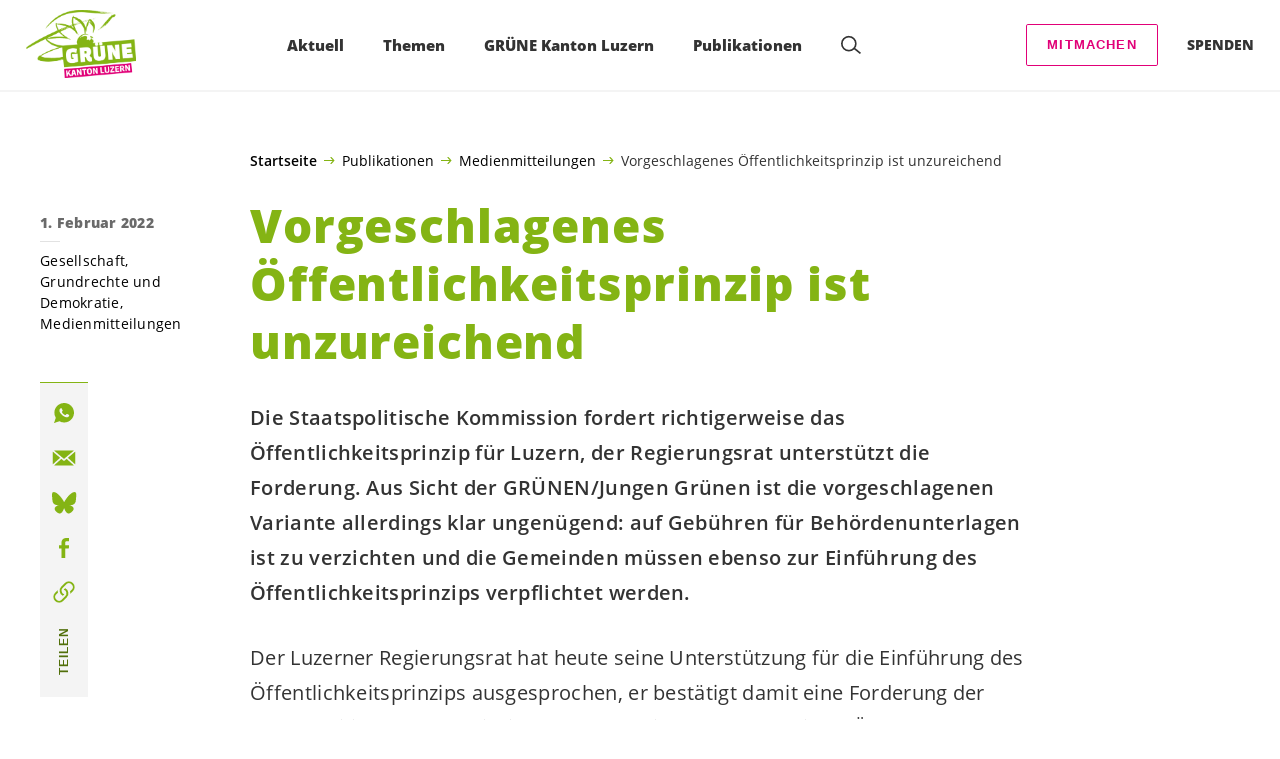

--- FILE ---
content_type: text/html; charset=UTF-8
request_url: https://gruene-luzern.ch/blog/medienmitteilung/vorgeschlagenes-oeffentlichkeitsprinzip-ist-unzureichend
body_size: 21400
content:

	<!doctype html>
<!--[if lt IE 7]>
<html class="no-js ie ie6 lt-ie9 lt-ie8 lt-ie7" lang="de"> <![endif]-->
<!--[if IE 7]>
<html class="no-js ie ie7 lt-ie9 lt-ie8" lang="de"> <![endif]-->
<!--[if IE 8]>
<html class="no-js ie ie8 lt-ie9" lang="de"> <![endif]-->
<!--[if gt IE 8]><!-->
<html class="no-js" lang="de"> <!--<![endif]-->
<head>
	<meta charset="UTF-8"/>
	<title>
					Vorgeschlagenes Öffentlichkeitsprinzip ist unzureichend - GRÜNE Kanton Luzern
			</title>
	<script type="text/javascript">
		( function() {
			var html = document.getElementsByTagName( 'html' )[ 0 ];
			html.className = html.className.replace( /(?:^|\s)no-js(?!\S)/g, 'js' );

						if (window.sessionStorage.getItem( 'branding' )) {
				html.classList.add( 'no-branding' );
			}
			window.sessionStorage.setItem( 'branding', true );
		} )();
			</script>
	<meta name="description"
				content="">
	<meta http-equiv="Content-Type" content="text/html; charset=UTF-8"/>
	<meta http-equiv="X-UA-Compatible" content="IE=edge">
	<meta name="viewport" content="width=device-width, initial-scale=1.0">
	<link rel="pingback" href="https://gruene-luzern.ch/xmlrpc.php"/>
	<link rel="preload" href="https://gruene-luzern.ch/wp-content/themes/les-verts/static/fonts/open-sans/open-sans-v15-latin-regular.woff2" as="font"
				type="font/woff2" crossorigin>
	<link rel="preload" href="https://gruene-luzern.ch/wp-content/themes/les-verts/static/fonts/open-sans/open-sans-v15-latin-600.woff2" as="font"
				type="font/woff2" crossorigin>
	<link rel="preload" href="https://gruene-luzern.ch/wp-content/themes/les-verts/static/fonts/open-sans/open-sans-v15-latin-800.woff2" as="font"
				type="font/woff2" crossorigin>
		<!--[if lt IE 9]>
	<script src="//cdnjs.cloudflare.com/ajax/libs/html5shiv/3.7.3/html5shiv.min.js"></script>
	<![endif]-->

	<meta name='robots' content='index, follow, max-image-preview:large, max-snippet:-1, max-video-preview:-1' />
	<style>img:is([sizes="auto" i], [sizes^="auto," i]) { contain-intrinsic-size: 3000px 1500px }</style>
	
	<!-- This site is optimized with the Yoast SEO plugin v26.3 - https://yoast.com/wordpress/plugins/seo/ -->
	<meta name="description" content="Die Staatspolitische Kommission fordert richtigerweise das Öffentlichkeitsprinzip für Luzern, der Regierungsrat unterstützt die Forderung. Aus Sicht der GRÜNEN/Jungen Grünen ist die vorgeschlagenen Variante allerdings klar ungenügend: auf Gebühren für Behördenunterlagen ist zu verzichten und die Gemeinden müssen ebenso zur Einführung des Öffentlichkeitsprinzips verpflichtet werden." />
	<link rel="canonical" href="https://gruene-luzern.ch/blog/medienmitteilung/vorgeschlagenes-oeffentlichkeitsprinzip-ist-unzureichend" />
	<meta property="og:locale" content="de_DE" />
	<meta property="og:type" content="article" />
	<meta property="og:title" content="Vorgeschlagenes Öffentlichkeitsprinzip ist unzureichend - GRÜNE Kanton Luzern" />
	<meta property="og:description" content="Die Staatspolitische Kommission fordert richtigerweise das Öffentlichkeitsprinzip für Luzern, der Regierungsrat unterstützt die …" />
	<meta property="og:url" content="https://gruene-luzern.ch/blog/medienmitteilung/vorgeschlagenes-oeffentlichkeitsprinzip-ist-unzureichend" />
	<meta property="og:site_name" content="GRÜNE Kanton Luzern" />
	<meta property="article:publisher" content="https://www.facebook.com/GrueneLU" />
	<meta property="article:published_time" content="2022-02-01T07:33:05+00:00" />
	<meta property="article:modified_time" content="2022-02-01T08:02:10+00:00" />
	<meta property="og:image" content="https://gruene-luzern.ch/wp-content/uploads/sites/2/2022/02/20220201_Oeffentlichkeitsprinzip-1200x0-c-default.png" />
	<meta property="og:image:width" content="1200" />
	<meta property="og:image:height" content="630" />
	<meta property="og:image:type" content="image/png" />
	<meta name="author" content="gruenel" />
	<meta name="twitter:card" content="summary_large_image" />
	<meta name="twitter:image" content="https://gruene-luzern.ch/wp-content/uploads/sites/2/2022/02/20220201_Oeffentlichkeitsprinzip_twitter-1200x0-c-default.png" />
	<meta name="twitter:creator" content="@ines.tijeravonholzen@gruene-luzern.ch" />
	<meta name="twitter:site" content="@Gruene_LU" />
	<meta name="twitter:label1" content="Verfasst von" />
	<meta name="twitter:data1" content="gruenel" />
	<script type="application/ld+json" class="yoast-schema-graph">{"@context":"https://schema.org","@graph":[{"@type":"WebPage","@id":"https://gruene-luzern.ch/blog/medienmitteilung/vorgeschlagenes-oeffentlichkeitsprinzip-ist-unzureichend","url":"https://gruene-luzern.ch/blog/medienmitteilung/vorgeschlagenes-oeffentlichkeitsprinzip-ist-unzureichend","name":"Vorgeschlagenes Öffentlichkeitsprinzip ist unzureichend - GRÜNE Kanton Luzern","isPartOf":{"@id":"https://gruene-luzern.ch/#website"},"datePublished":"2022-02-01T07:33:05+00:00","dateModified":"2022-02-01T08:02:10+00:00","author":{"@id":"https://gruene-luzern.ch/#/schema/person/1c43519b76cbe02e3b2ac656ef523fa9"},"description":"Die Staatspolitische Kommission fordert richtigerweise das Öffentlichkeitsprinzip für Luzern, der Regierungsrat unterstützt die Forderung. Aus Sicht der GRÜNEN/Jungen Grünen ist die vorgeschlagenen Variante allerdings klar ungenügend: auf Gebühren für Behördenunterlagen ist zu verzichten und die Gemeinden müssen ebenso zur Einführung des Öffentlichkeitsprinzips verpflichtet werden.","breadcrumb":{"@id":"https://gruene-luzern.ch/blog/medienmitteilung/vorgeschlagenes-oeffentlichkeitsprinzip-ist-unzureichend#breadcrumb"},"inLanguage":"de","potentialAction":[{"@type":"ReadAction","target":["https://gruene-luzern.ch/blog/medienmitteilung/vorgeschlagenes-oeffentlichkeitsprinzip-ist-unzureichend"]}]},{"@type":"BreadcrumbList","@id":"https://gruene-luzern.ch/blog/medienmitteilung/vorgeschlagenes-oeffentlichkeitsprinzip-ist-unzureichend#breadcrumb","itemListElement":[{"@type":"ListItem","position":1,"name":"Startseite","item":"https://gruene-luzern.ch/"},{"@type":"ListItem","position":2,"name":"Publikationen","item":"https://gruene-luzern.ch/publikationen#menu-item-827"},{"@type":"ListItem","position":3,"name":"Medienmitteilungen","item":"https://gruene-luzern.ch/blog/category/medienmitteilung"},{"@type":"ListItem","position":4,"name":"Vorgeschlagenes Öffentlichkeitsprinzip ist unzureichend"}]},{"@type":"WebSite","@id":"https://gruene-luzern.ch/#website","url":"https://gruene-luzern.ch/","name":"GRÜNE Kanton Luzern","description":"Ökologisch konsequent, sozial engagiert, global solidarisch","potentialAction":[{"@type":"SearchAction","target":{"@type":"EntryPoint","urlTemplate":"https://gruene-luzern.ch/?s={search_term_string}"},"query-input":{"@type":"PropertyValueSpecification","valueRequired":true,"valueName":"search_term_string"}}],"inLanguage":"de"},{"@type":"Person","@id":"https://gruene-luzern.ch/#/schema/person/1c43519b76cbe02e3b2ac656ef523fa9","name":"gruenel","image":{"@type":"ImageObject","inLanguage":"de","@id":"https://gruene-luzern.ch/#/schema/person/image/","url":"https://secure.gravatar.com/avatar/43f8fa307fd61837890d0434219296536f5809cf92462487f1a5e90fef985cb3?s=96&d=mm&r=g","contentUrl":"https://secure.gravatar.com/avatar/43f8fa307fd61837890d0434219296536f5809cf92462487f1a5e90fef985cb3?s=96&d=mm&r=g","caption":"gruenel"},"sameAs":["https://x.com/ines.tijeravonholzen@gruene-luzern.ch"]}]}</script>
	<!-- / Yoast SEO plugin. -->


<style id='classic-theme-styles-inline-css'>
/*! This file is auto-generated */
.wp-block-button__link{color:#fff;background-color:#32373c;border-radius:9999px;box-shadow:none;text-decoration:none;padding:calc(.667em + 2px) calc(1.333em + 2px);font-size:1.125em}.wp-block-file__button{background:#32373c;color:#fff;text-decoration:none}
</style>
<style id='global-styles-inline-css'>
:root{--wp--preset--aspect-ratio--square: 1;--wp--preset--aspect-ratio--4-3: 4/3;--wp--preset--aspect-ratio--3-4: 3/4;--wp--preset--aspect-ratio--3-2: 3/2;--wp--preset--aspect-ratio--2-3: 2/3;--wp--preset--aspect-ratio--16-9: 16/9;--wp--preset--aspect-ratio--9-16: 9/16;--wp--preset--color--black: #000000;--wp--preset--color--cyan-bluish-gray: #abb8c3;--wp--preset--color--white: #ffffff;--wp--preset--color--pale-pink: #f78da7;--wp--preset--color--vivid-red: #cf2e2e;--wp--preset--color--luminous-vivid-orange: #ff6900;--wp--preset--color--luminous-vivid-amber: #fcb900;--wp--preset--color--light-green-cyan: #7bdcb5;--wp--preset--color--vivid-green-cyan: #00d084;--wp--preset--color--pale-cyan-blue: #8ed1fc;--wp--preset--color--vivid-cyan-blue: #0693e3;--wp--preset--color--vivid-purple: #9b51e0;--wp--preset--gradient--vivid-cyan-blue-to-vivid-purple: linear-gradient(135deg,rgba(6,147,227,1) 0%,rgb(155,81,224) 100%);--wp--preset--gradient--light-green-cyan-to-vivid-green-cyan: linear-gradient(135deg,rgb(122,220,180) 0%,rgb(0,208,130) 100%);--wp--preset--gradient--luminous-vivid-amber-to-luminous-vivid-orange: linear-gradient(135deg,rgba(252,185,0,1) 0%,rgba(255,105,0,1) 100%);--wp--preset--gradient--luminous-vivid-orange-to-vivid-red: linear-gradient(135deg,rgba(255,105,0,1) 0%,rgb(207,46,46) 100%);--wp--preset--gradient--very-light-gray-to-cyan-bluish-gray: linear-gradient(135deg,rgb(238,238,238) 0%,rgb(169,184,195) 100%);--wp--preset--gradient--cool-to-warm-spectrum: linear-gradient(135deg,rgb(74,234,220) 0%,rgb(151,120,209) 20%,rgb(207,42,186) 40%,rgb(238,44,130) 60%,rgb(251,105,98) 80%,rgb(254,248,76) 100%);--wp--preset--gradient--blush-light-purple: linear-gradient(135deg,rgb(255,206,236) 0%,rgb(152,150,240) 100%);--wp--preset--gradient--blush-bordeaux: linear-gradient(135deg,rgb(254,205,165) 0%,rgb(254,45,45) 50%,rgb(107,0,62) 100%);--wp--preset--gradient--luminous-dusk: linear-gradient(135deg,rgb(255,203,112) 0%,rgb(199,81,192) 50%,rgb(65,88,208) 100%);--wp--preset--gradient--pale-ocean: linear-gradient(135deg,rgb(255,245,203) 0%,rgb(182,227,212) 50%,rgb(51,167,181) 100%);--wp--preset--gradient--electric-grass: linear-gradient(135deg,rgb(202,248,128) 0%,rgb(113,206,126) 100%);--wp--preset--gradient--midnight: linear-gradient(135deg,rgb(2,3,129) 0%,rgb(40,116,252) 100%);--wp--preset--font-size--small: 13px;--wp--preset--font-size--medium: 20px;--wp--preset--font-size--large: 36px;--wp--preset--font-size--x-large: 42px;--wp--preset--spacing--20: 0.44rem;--wp--preset--spacing--30: 0.67rem;--wp--preset--spacing--40: 1rem;--wp--preset--spacing--50: 1.5rem;--wp--preset--spacing--60: 2.25rem;--wp--preset--spacing--70: 3.38rem;--wp--preset--spacing--80: 5.06rem;--wp--preset--shadow--natural: 6px 6px 9px rgba(0, 0, 0, 0.2);--wp--preset--shadow--deep: 12px 12px 50px rgba(0, 0, 0, 0.4);--wp--preset--shadow--sharp: 6px 6px 0px rgba(0, 0, 0, 0.2);--wp--preset--shadow--outlined: 6px 6px 0px -3px rgba(255, 255, 255, 1), 6px 6px rgba(0, 0, 0, 1);--wp--preset--shadow--crisp: 6px 6px 0px rgba(0, 0, 0, 1);}:where(.is-layout-flex){gap: 0.5em;}:where(.is-layout-grid){gap: 0.5em;}body .is-layout-flex{display: flex;}.is-layout-flex{flex-wrap: wrap;align-items: center;}.is-layout-flex > :is(*, div){margin: 0;}body .is-layout-grid{display: grid;}.is-layout-grid > :is(*, div){margin: 0;}:where(.wp-block-columns.is-layout-flex){gap: 2em;}:where(.wp-block-columns.is-layout-grid){gap: 2em;}:where(.wp-block-post-template.is-layout-flex){gap: 1.25em;}:where(.wp-block-post-template.is-layout-grid){gap: 1.25em;}.has-black-color{color: var(--wp--preset--color--black) !important;}.has-cyan-bluish-gray-color{color: var(--wp--preset--color--cyan-bluish-gray) !important;}.has-white-color{color: var(--wp--preset--color--white) !important;}.has-pale-pink-color{color: var(--wp--preset--color--pale-pink) !important;}.has-vivid-red-color{color: var(--wp--preset--color--vivid-red) !important;}.has-luminous-vivid-orange-color{color: var(--wp--preset--color--luminous-vivid-orange) !important;}.has-luminous-vivid-amber-color{color: var(--wp--preset--color--luminous-vivid-amber) !important;}.has-light-green-cyan-color{color: var(--wp--preset--color--light-green-cyan) !important;}.has-vivid-green-cyan-color{color: var(--wp--preset--color--vivid-green-cyan) !important;}.has-pale-cyan-blue-color{color: var(--wp--preset--color--pale-cyan-blue) !important;}.has-vivid-cyan-blue-color{color: var(--wp--preset--color--vivid-cyan-blue) !important;}.has-vivid-purple-color{color: var(--wp--preset--color--vivid-purple) !important;}.has-black-background-color{background-color: var(--wp--preset--color--black) !important;}.has-cyan-bluish-gray-background-color{background-color: var(--wp--preset--color--cyan-bluish-gray) !important;}.has-white-background-color{background-color: var(--wp--preset--color--white) !important;}.has-pale-pink-background-color{background-color: var(--wp--preset--color--pale-pink) !important;}.has-vivid-red-background-color{background-color: var(--wp--preset--color--vivid-red) !important;}.has-luminous-vivid-orange-background-color{background-color: var(--wp--preset--color--luminous-vivid-orange) !important;}.has-luminous-vivid-amber-background-color{background-color: var(--wp--preset--color--luminous-vivid-amber) !important;}.has-light-green-cyan-background-color{background-color: var(--wp--preset--color--light-green-cyan) !important;}.has-vivid-green-cyan-background-color{background-color: var(--wp--preset--color--vivid-green-cyan) !important;}.has-pale-cyan-blue-background-color{background-color: var(--wp--preset--color--pale-cyan-blue) !important;}.has-vivid-cyan-blue-background-color{background-color: var(--wp--preset--color--vivid-cyan-blue) !important;}.has-vivid-purple-background-color{background-color: var(--wp--preset--color--vivid-purple) !important;}.has-black-border-color{border-color: var(--wp--preset--color--black) !important;}.has-cyan-bluish-gray-border-color{border-color: var(--wp--preset--color--cyan-bluish-gray) !important;}.has-white-border-color{border-color: var(--wp--preset--color--white) !important;}.has-pale-pink-border-color{border-color: var(--wp--preset--color--pale-pink) !important;}.has-vivid-red-border-color{border-color: var(--wp--preset--color--vivid-red) !important;}.has-luminous-vivid-orange-border-color{border-color: var(--wp--preset--color--luminous-vivid-orange) !important;}.has-luminous-vivid-amber-border-color{border-color: var(--wp--preset--color--luminous-vivid-amber) !important;}.has-light-green-cyan-border-color{border-color: var(--wp--preset--color--light-green-cyan) !important;}.has-vivid-green-cyan-border-color{border-color: var(--wp--preset--color--vivid-green-cyan) !important;}.has-pale-cyan-blue-border-color{border-color: var(--wp--preset--color--pale-cyan-blue) !important;}.has-vivid-cyan-blue-border-color{border-color: var(--wp--preset--color--vivid-cyan-blue) !important;}.has-vivid-purple-border-color{border-color: var(--wp--preset--color--vivid-purple) !important;}.has-vivid-cyan-blue-to-vivid-purple-gradient-background{background: var(--wp--preset--gradient--vivid-cyan-blue-to-vivid-purple) !important;}.has-light-green-cyan-to-vivid-green-cyan-gradient-background{background: var(--wp--preset--gradient--light-green-cyan-to-vivid-green-cyan) !important;}.has-luminous-vivid-amber-to-luminous-vivid-orange-gradient-background{background: var(--wp--preset--gradient--luminous-vivid-amber-to-luminous-vivid-orange) !important;}.has-luminous-vivid-orange-to-vivid-red-gradient-background{background: var(--wp--preset--gradient--luminous-vivid-orange-to-vivid-red) !important;}.has-very-light-gray-to-cyan-bluish-gray-gradient-background{background: var(--wp--preset--gradient--very-light-gray-to-cyan-bluish-gray) !important;}.has-cool-to-warm-spectrum-gradient-background{background: var(--wp--preset--gradient--cool-to-warm-spectrum) !important;}.has-blush-light-purple-gradient-background{background: var(--wp--preset--gradient--blush-light-purple) !important;}.has-blush-bordeaux-gradient-background{background: var(--wp--preset--gradient--blush-bordeaux) !important;}.has-luminous-dusk-gradient-background{background: var(--wp--preset--gradient--luminous-dusk) !important;}.has-pale-ocean-gradient-background{background: var(--wp--preset--gradient--pale-ocean) !important;}.has-electric-grass-gradient-background{background: var(--wp--preset--gradient--electric-grass) !important;}.has-midnight-gradient-background{background: var(--wp--preset--gradient--midnight) !important;}.has-small-font-size{font-size: var(--wp--preset--font-size--small) !important;}.has-medium-font-size{font-size: var(--wp--preset--font-size--medium) !important;}.has-large-font-size{font-size: var(--wp--preset--font-size--large) !important;}.has-x-large-font-size{font-size: var(--wp--preset--font-size--x-large) !important;}
:where(.wp-block-post-template.is-layout-flex){gap: 1.25em;}:where(.wp-block-post-template.is-layout-grid){gap: 1.25em;}
:where(.wp-block-columns.is-layout-flex){gap: 2em;}:where(.wp-block-columns.is-layout-grid){gap: 2em;}
:root :where(.wp-block-pullquote){font-size: 1.5em;line-height: 1.6;}
</style>
<link rel='stylesheet' id='dashicons-css' href='https://gruene-luzern.ch/wp-includes/css/dashicons.min.css?ver=6.8.3' media='all' />
<link rel='stylesheet' id='admin-bar-css' href='https://gruene-luzern.ch/wp-includes/css/admin-bar.min.css?ver=6.8.3' media='all' />
<style id='admin-bar-inline-css'>
#wp-admin-bar-my-sites-search.hide-if-no-js {
	display: none;
}
#wp-admin-bar-my-sites-search label[for="my-sites-search-text"] {
	clip: rect(1px, 1px, 1px, 1px);
	position: absolute !important;
	height: 1px;
	width: 1px;
	overflow: hidden;
}
#wp-admin-bar-my-sites-search {
	height: 38px;
}
#wp-admin-bar-my-sites-search .ab-item {
	height: 34px;
}
#wp-admin-bar-my-sites-search input {
	padding: 0 2px;
	width: 95%;
	width: calc( 100% - 4px );
}
	
</style>
<link rel='stylesheet' id='lesverts-screen-css' href='https://gruene-luzern.ch/wp-content/themes/les-verts/static/style.min.css?ver=0.42.0' media='all' />
<link rel='stylesheet' id='searchwp-forms-css' href='https://gruene-luzern.ch/wp-content/plugins/searchwp/assets/css/frontend/search-forms.min.css?ver=4.5.5' media='all' />
<link rel="https://api.w.org/" href="https://gruene-luzern.ch/wp-json/" /><link rel="alternate" title="JSON" type="application/json" href="https://gruene-luzern.ch/wp-json/wp/v2/posts/1705" /><link rel="EditURI" type="application/rsd+xml" title="RSD" href="https://gruene-luzern.ch/xmlrpc.php?rsd" />
<meta name="generator" content="WordPress 6.8.3" />
<link rel='shortlink' href='https://gruene-luzern.ch/?p=1705' />
<meta name="tec-api-version" content="v1"><meta name="tec-api-origin" content="https://gruene-luzern.ch"><link rel="alternate" href="https://gruene-luzern.ch/wp-json/tribe/events/v1/" /><link rel="icon" href="https://gruene-luzern.ch/wp-content/uploads/sites/2/2021/05/cropped-logo-gruene-kanton-luzern-dark-sRGB-790x0-c-default.png" sizes="32x32" />
<link rel="icon" href="https://gruene-luzern.ch/wp-content/uploads/sites/2/2021/05/cropped-logo-gruene-kanton-luzern-dark-sRGB-790x0-c-default.png" sizes="192x192" />
<link rel="apple-touch-icon" href="https://gruene-luzern.ch/wp-content/uploads/sites/2/2021/05/cropped-logo-gruene-kanton-luzern-dark-sRGB-790x0-c-default.png" />
<meta name="msapplication-TileImage" content="https://gruene-luzern.ch/wp-content/uploads/sites/2/2021/05/cropped-logo-gruene-kanton-luzern-dark-sRGB-790x0-c-default.png" />

			</head>

<body class="wp-singular post-template post-template-single_press_release post-template-single_press_release-php single single-post postid-1705 single-format-standard wp-theme-les-verts tribe-no-js page-template-les-verts lang-de_DE">
<div class="m-skip-link">
	<a href="#main-content" 	class="a-link-button a-link-button--white" >
	Zum Hauptinhalt springen
	</a>
</div>

<div class="page ">
	<header class="o-header">
	<div class="o-header__display">
				<div class="o-header__menu">
			<div class="m-menu">
					<a class="m-menu__logo" href="https://gruene-luzern.ch" title="Startseite">
			<span class="screen-reader-text">Startseite</span>
			<img class="a-logo" alt="Logo" src="https://gruene-luzern.ch/wp-content/uploads/sites/2/2021/05/logo-gruene-kanton-luzern-dark-sRGB-790x0-c-default.png" srcset="https://gruene-luzern.ch/wp-content/uploads/sites/2/2021/05/logo-gruene-kanton-luzern-dark-sRGB-150x0-c-default.png 150w, https://gruene-luzern.ch/wp-content/uploads/sites/2/2021/05/logo-gruene-kanton-luzern-dark-sRGB-790x0-c-default.png 790w, https://gruene-luzern.ch/wp-content/uploads/sites/2/2021/05/logo-gruene-kanton-luzern-dark-sRGB-1200x0-c-default.png 1200w, https://gruene-luzern.ch/wp-content/uploads/sites/2/2021/05/logo-gruene-kanton-luzern-dark-sRGB-2560x0-c-default.png 2560w" data-srcset="https://gruene-luzern.ch/wp-content/uploads/sites/2/2021/05/logo-gruene-kanton-luzern-dark-sRGB-150x0-c-default.png 150w, https://gruene-luzern.ch/wp-content/uploads/sites/2/2021/05/logo-gruene-kanton-luzern-dark-sRGB-790x0-c-default.png 790w, https://gruene-luzern.ch/wp-content/uploads/sites/2/2021/05/logo-gruene-kanton-luzern-dark-sRGB-1200x0-c-default.png 1200w, https://gruene-luzern.ch/wp-content/uploads/sites/2/2021/05/logo-gruene-kanton-luzern-dark-sRGB-2560x0-c-default.png 2560w" sizes="100vw" loading="lazy" data-focal-point="center">
		</a>
		<nav class="m-menu__nav">
					<div class="m-menu__hamburger">
				<button class="a-hamburger"
				aria-label="Navigation anzeigen"
				accesskey="1"
				type="button"
				aria-haspopup="true"
				aria-expanded="false"
				aria-controls="menu-0">
  <span class="a-hamburger__box">
    <span class="a-hamburger__inner"></span>
  </span>
</button>
			</div>
			<ul class="m-menu__nav-list" role="menubar" id="menu-0"
					aria-label="Hauptnavigation">
									<li class="m-menu__nav-item" role="none">
						<a
							class="m-menu__nav-link m-menu__nav-link--js-hook m-menu__nav-link--684 m-menu__nav-link--parent"
							href="https://gruene-luzern.ch/aktuell" role="menuitem" tabindex="0" accesskey="1"							aria-haspopup="menu" aria-expanded="false" main="false"							>Aktuell</a>
													<ul class="m-menu__submenu " role="menu"
		aria-label="Untermenü">
			<li class="m-menu__submenu__section" role="none">
			<div class="a-submenu">
			<a class="a-submenu__title "
			 href="https://solar-initiative.info/" target="_blank" rel="noopener" role="menuitem">Solar-Initiative</a>
		<ul class="a-submenu__list">
					</ul>
	</div>
		</li>
			<li class="m-menu__submenu__section" role="none">
			<div class="a-submenu">
			<a class="a-submenu__title "
			 href="https://gruene-luzern.ch/blog/allgemein/familienzeit-initiative"  role="menuitem">Familienzeit-Initiative</a>
		<ul class="a-submenu__list">
					</ul>
	</div>
		</li>
			<li class="m-menu__submenu__section" role="none">
			<div class="a-submenu">
			<a class="a-submenu__title "
			 href="https://finanzplatz-initiative.ch/" target="_blank" rel="noopener" role="menuitem">Finanzplatz-Initiative</a>
		<ul class="a-submenu__list">
					</ul>
	</div>
		</li>
			<li class="m-menu__submenu__section" role="none">
			<div class="a-submenu">
			<a class="a-submenu__title "
			 href="https://atomwaffenverbot.ch/" target="_blank" rel="noopener" role="menuitem">Atomwaffenverbot-Initiative</a>
		<ul class="a-submenu__list">
					</ul>
	</div>
		</li>
			<li class="m-menu__submenu__section" role="none">
			<div class="a-submenu">
			<a class="a-submenu__title "
			 href="https://gruene-luzern.ch/blog/allgemein/reuss-initiative-lanciert"  role="menuitem">Reuss-Initiative</a>
		<ul class="a-submenu__list">
					</ul>
	</div>
		</li>
			<li class="m-menu__submenu__section" role="none">
			<div class="a-submenu">
			<a class="a-submenu__title "
			 href="https://gruene-luzern.ch/?tribe_events_cat=veranstaltung"  role="menuitem">Termine</a>
		<ul class="a-submenu__list">
					</ul>
	</div>
		</li>
		<li class="m-menu__submenu__close-wrapper" role="none">
		<button class="m-menu__submenu__close"
						aria-label="Untermenü schliessen">
			<svg role="img">
				<title>Symbol Schließen</title>
				<use xlink:href="#close"></use>
			</svg>
		</button>
	</li>
</ul>
											</li>
									<li class="m-menu__nav-item" role="none">
						<a
							class="m-menu__nav-link m-menu__nav-link--js-hook m-menu__nav-link--1147 m-menu__nav-link--parent"
							href="https://gruene-luzern.ch/unsere-positionen" role="menuitem" 							aria-haspopup="menu" aria-expanded="false" main="false"							>Themen</a>
													<ul class="m-menu__submenu " role="menu"
		aria-label="Untermenü">
			<li class="m-menu__submenu__section" role="none">
			<div class="a-submenu">
			<a class="a-submenu__title "
			 href="https://gruene-luzern.ch/blog/category/umwelt"  role="menuitem">Umwelt</a>
		<ul class="a-submenu__list">
							<li class="a-submenu__item">
					<a
						class="a-submenu__link "
						href="https://gruene-luzern.ch/blog/category/umwelt/energie"  role="menuitem">Energie</a>
				</li>
							<li class="a-submenu__item">
					<a
						class="a-submenu__link "
						href="https://gruene-luzern.ch/blog/category/umwelt/klima"  role="menuitem">Klima</a>
				</li>
							<li class="a-submenu__item">
					<a
						class="a-submenu__link "
						href="https://gruene-luzern.ch/blog/category/umwelt/landwirtschaft"  role="menuitem">Landwirtschaft</a>
				</li>
							<li class="a-submenu__item">
					<a
						class="a-submenu__link "
						href="https://gruene-luzern.ch/blog/category/umwelt/naturschutz"  role="menuitem">Naturschutz</a>
				</li>
							<li class="a-submenu__item">
					<a
						class="a-submenu__link "
						href="https://gruene-luzern.ch/blog/category/umwelt/oekologischer-umbau"  role="menuitem">Ökologischer Umbau</a>
				</li>
							<li class="a-submenu__item">
					<a
						class="a-submenu__link "
						href="https://gruene-luzern.ch/blog/category/umwelt/raumplanung"  role="menuitem">Raumplanung</a>
				</li>
							<li class="a-submenu__item">
					<a
						class="a-submenu__link "
						href="https://gruene-luzern.ch/blog/category/umwelt/verkehr"  role="menuitem">Verkehr</a>
				</li>
					</ul>
	</div>
		</li>
			<li class="m-menu__submenu__section" role="none">
			<div class="a-submenu">
			<a class="a-submenu__title "
			 href="https://gruene-luzern.ch/blog/category/gesellschaft"  role="menuitem">Gesellschaft</a>
		<ul class="a-submenu__list">
							<li class="a-submenu__item">
					<a
						class="a-submenu__link "
						href="https://gruene-luzern.ch/blog/category/gesellschaft/bildung"  role="menuitem">Bildung</a>
				</li>
							<li class="a-submenu__item">
					<a
						class="a-submenu__link "
						href="https://gruene-luzern.ch/blog/category/gesellschaft/digitalisierung"  role="menuitem">Digitalisierung</a>
				</li>
							<li class="a-submenu__item">
					<a
						class="a-submenu__link "
						href="https://gruene-luzern.ch/blog/category/gesellschaft/gesundheit"  role="menuitem">Gesundheit</a>
				</li>
							<li class="a-submenu__item">
					<a
						class="a-submenu__link "
						href="https://gruene-luzern.ch/blog/category/gesellschaft/gleichstellung"  role="menuitem">Gleichstellung</a>
				</li>
							<li class="a-submenu__item">
					<a
						class="a-submenu__link "
						href="https://gruene-luzern.ch/blog/category/gesellschaft/grundrechte-und-demokratie"  role="menuitem">Grundrechte und Demokratie</a>
				</li>
							<li class="a-submenu__item">
					<a
						class="a-submenu__link "
						href="https://gruene-luzern.ch/blog/category/gesellschaft/kultur-und-sport"  role="menuitem">Kultur und Sport</a>
				</li>
							<li class="a-submenu__item">
					<a
						class="a-submenu__link "
						href="https://gruene-luzern.ch/blog/category/gesellschaft/lgbtiq"  role="menuitem">LGBTIQ*</a>
				</li>
							<li class="a-submenu__item">
					<a
						class="a-submenu__link "
						href="https://gruene-luzern.ch/blog/category/gesellschaft/menschen-mit-behinderungen"  role="menuitem">Menschen mit Behinderungen</a>
				</li>
							<li class="a-submenu__item">
					<a
						class="a-submenu__link "
						href="https://gruene-luzern.ch/blog/category/gesellschaft/migration-und-integration"  role="menuitem">Migration und Integration</a>
				</li>
							<li class="a-submenu__item">
					<a
						class="a-submenu__link "
						href="https://gruene-luzern.ch/blog/category/gesellschaft/soziale-sicherheit"  role="menuitem">Soziale Sicherheit</a>
				</li>
					</ul>
	</div>
		</li>
			<li class="m-menu__submenu__section" role="none">
			<div class="a-submenu">
			<a class="a-submenu__title "
			 href="https://gruene-luzern.ch/blog/category/wirtschaft"  role="menuitem">Wirtschaft</a>
		<ul class="a-submenu__list">
							<li class="a-submenu__item">
					<a
						class="a-submenu__link "
						href="https://gruene-luzern.ch/blog/category/wirtschaft/arbeit"  role="menuitem">Arbeit</a>
				</li>
							<li class="a-submenu__item">
					<a
						class="a-submenu__link "
						href="https://gruene-luzern.ch/blog/category/wirtschaft/europa"  role="menuitem">Europa</a>
				</li>
							<li class="a-submenu__item">
					<a
						class="a-submenu__link "
						href="https://gruene-luzern.ch/blog/category/wirtschaft/landwirtschaft-wirtschaft"  role="menuitem">Landwirtschaft</a>
				</li>
							<li class="a-submenu__item">
					<a
						class="a-submenu__link "
						href="https://gruene-luzern.ch/blog/category/wirtschaft/mieterinnenschutz"  role="menuitem"><span class='nowrap'>Mieter*innenschutz</span></a>
				</li>
							<li class="a-submenu__item">
					<a
						class="a-submenu__link "
						href="https://gruene-luzern.ch/blog/category/wirtschaft/oekologischer-umbau-wirtschaft"  role="menuitem">Ökologischer Umbau</a>
				</li>
							<li class="a-submenu__item">
					<a
						class="a-submenu__link "
						href="https://gruene-luzern.ch/blog/category/wirtschaft/service-public"  role="menuitem">Service Public</a>
				</li>
							<li class="a-submenu__item">
					<a
						class="a-submenu__link "
						href="https://gruene-luzern.ch/blog/category/wirtschaft/finanzpolitik"  role="menuitem">Finanzpolitik</a>
				</li>
					</ul>
	</div>
		</li>
		<li class="m-menu__submenu__close-wrapper" role="none">
		<button class="m-menu__submenu__close"
						aria-label="Untermenü schliessen">
			<svg role="img">
				<title>Symbol Schließen</title>
				<use xlink:href="#close"></use>
			</svg>
		</button>
	</li>
</ul>
											</li>
									<li class="m-menu__nav-item" role="none">
						<a
							class="m-menu__nav-link m-menu__nav-link--js-hook m-menu__nav-link--668 m-menu__nav-link--parent"
							href="https://gruene-luzern.ch/gruene-luzern" role="menuitem" 							aria-haspopup="menu" aria-expanded="false" main="false"							>GRÜNE Kanton Luzern</a>
													<ul class="m-menu__submenu " role="menu"
		aria-label="Untermenü">
			<li class="m-menu__submenu__section" role="none">
			<div class="a-submenu">
			<a class="a-submenu__title "
			 href="https://gruene-luzern.ch/gruene-luzern/partei"  role="menuitem">Über uns</a>
		<ul class="a-submenu__list">
							<li class="a-submenu__item">
					<a
						class="a-submenu__link "
						href="https://gruene-luzern.ch/gruene-luzern/partei/unsere-geschichte"  role="menuitem">Unsere Geschichte</a>
				</li>
							<li class="a-submenu__item">
					<a
						class="a-submenu__link "
						href="https://gruene-luzern.ch/gruene-luzern/partei/statuten-und-reglemente"  role="menuitem">Statuten und Reglemente</a>
				</li>
					</ul>
	</div>
		</li>
			<li class="m-menu__submenu__section" role="none">
			<div class="a-submenu">
			<a class="a-submenu__title "
			 href="https://gruene-luzern.ch/blog/allgemein/menschen-und-gremien"  role="menuitem">Menschen und Gremien</a>
		<ul class="a-submenu__list">
							<li class="a-submenu__item">
					<a
						class="a-submenu__link "
						href="https://gruene-luzern.ch/gruene-luzern/menschen-und-gremien/mitgliederversammlung"  role="menuitem">Mitgliederversammlung</a>
				</li>
							<li class="a-submenu__item">
					<a
						class="a-submenu__link "
						href="https://gruene-luzern.ch/gruene-luzern/menschen-und-gremien/praesidium-und-geschaeftsleitung"  role="menuitem">Präsidium und Geschäftsleitung</a>
				</li>
							<li class="a-submenu__item">
					<a
						class="a-submenu__link "
						href="https://gruene-luzern.ch/gruene-luzern/menschen-und-gremien/vorstand"  role="menuitem">Vorstand</a>
				</li>
							<li class="a-submenu__item">
					<a
						class="a-submenu__link "
						href="https://gruene-luzern.ch/gruene-luzern/menschen-und-gremien/kantonsratsfraktion-gruene-junge-gruene"  role="menuitem">Kantonsratsfraktion</a>
				</li>
							<li class="a-submenu__item">
					<a
						class="a-submenu__link "
						href="https://gruene-luzern.ch/gruene-luzern/menschen-und-gremien/gruene-ortsparteien-kanton-luzern"  role="menuitem">Ortsparteien</a>
				</li>
							<li class="a-submenu__item">
					<a
						class="a-submenu__link "
						href="https://gruene-luzern.ch/gruene-luzern/menschen-und-gremien/gemeindeexekutiven"  role="menuitem">Gemeindeexekutiven</a>
				</li>
							<li class="a-submenu__item">
					<a
						class="a-submenu__link "
						href="https://gruene-luzern.ch/gruene-luzern/menschen-und-gremien/nationalrat"  role="menuitem">Nationalrat</a>
				</li>
							<li class="a-submenu__item">
					<a
						class="a-submenu__link "
						href="https://gruene-luzern.ch/gruene-luzern/nationale-delegierte"  role="menuitem">Nationale Delegierte</a>
				</li>
							<li class="a-submenu__item">
					<a
						class="a-submenu__link "
						href="https://gruene-luzern.ch/gruene-luzern/menschen-und-gremien/gemeindeparlamente"  role="menuitem"><span class='nowrap'>Gemeindeparlamentarier*innen</span></a>
				</li>
							<li class="a-submenu__item">
					<a
						class="a-submenu__link "
						href="https://gruene-luzern.ch/gruene-luzern/gerichte-und-staatsanwaltschaft"  role="menuitem">Gerichte und Staatsanwaltschaft</a>
				</li>
					</ul>
	</div>
		</li>
			<li class="m-menu__submenu__section" role="none">
			<div class="a-submenu">
			<a class="a-submenu__title "
			 href="https://gruene-luzern.ch/mitmachen"  role="menuitem">Mitmachen</a>
		<ul class="a-submenu__list">
							<li class="a-submenu__item">
					<a
						class="a-submenu__link "
						href="https://gruene-luzern.ch/mitmachen/mitglied-werden"  role="menuitem">Mitglied werden &#038; Engagieren</a>
				</li>
							<li class="a-submenu__item">
					<a
						class="a-submenu__link "
						href="https://gruene-luzern.ch/mentoringprogramm"  role="menuitem">Mentoring – GRÜNE beraten GRÜNE</a>
				</li>
							<li class="a-submenu__item">
					<a
						class="a-submenu__link "
						href="https://gruene-luzern.ch/mitmachen/palaver"  role="menuitem">Themengruppe Palaver</a>
				</li>
							<li class="a-submenu__item">
					<a
						class="a-submenu__link "
						href="https://gruene-luzern.ch/mitmachen/arbeitsgruppe-digitalisierung"  role="menuitem">Themengruppe Digitalisierung</a>
				</li>
							<li class="a-submenu__item">
					<a
						class="a-submenu__link "
						href="https://gruene-luzern.ch/mitmachen/mobilitaet"  role="menuitem">Themengruppe Mobilität</a>
				</li>
							<li class="a-submenu__item">
					<a
						class="a-submenu__link "
						href="https://gruene-luzern.ch/mitmachen/gruene-lounge"  role="menuitem">GRÜNE Lounge</a>
				</li>
							<li class="a-submenu__item">
					<a
						class="a-submenu__link "
						href="https://gruene-luzern.ch/mitmachen/spenden"  role="menuitem">Spenden</a>
				</li>
					</ul>
	</div>
		</li>
			<li class="m-menu__submenu__section" role="none">
			<div class="a-submenu">
			<a class="a-submenu__title "
			 href="https://gruene-luzern.ch/gruene-luzern/kontakt"  role="menuitem">Kontakt</a>
		<ul class="a-submenu__list">
							<li class="a-submenu__item">
					<a
						class="a-submenu__link "
						href="https://gruene-luzern.ch/geschaeftsstelle-gruene-luzern"  role="menuitem">Geschäftsstelle</a>
				</li>
							<li class="a-submenu__item">
					<a
						class="a-submenu__link "
						href="https://gruene-luzern.ch/gruene-luzern/kontakt/medienkontakt"  role="menuitem">Medienkontakt</a>
				</li>
					</ul>
	</div>
		</li>
		<li class="m-menu__submenu__close-wrapper" role="none">
		<button class="m-menu__submenu__close"
						aria-label="Untermenü schliessen">
			<svg role="img">
				<title>Symbol Schließen</title>
				<use xlink:href="#close"></use>
			</svg>
		</button>
	</li>
</ul>
											</li>
									<li class="m-menu__nav-item" role="none">
						<a
							class="m-menu__nav-link m-menu__nav-link--js-hook m-menu__nav-link--827 m-menu__nav-link--parent"
							href="https://gruene-luzern.ch/publikationen" role="menuitem" 							aria-haspopup="menu" aria-expanded="false" main="false"							>Publikationen</a>
													<ul class="m-menu__submenu " role="menu"
		aria-label="Untermenü">
			<li class="m-menu__submenu__section" role="none">
			<div class="a-submenu">
			<a class="a-submenu__title "
			 href="https://gruene-luzern.ch/blog/category/medienmitteilung"  role="menuitem">Medienmitteilungen</a>
		<ul class="a-submenu__list">
					</ul>
	</div>
		</li>
			<li class="m-menu__submenu__section" role="none">
			<div class="a-submenu">
			<a class="a-submenu__title "
			 href="https://gruene-luzern.ch/blog/category/vorstoesse"  role="menuitem">Vorstösse</a>
		<ul class="a-submenu__list">
					</ul>
	</div>
		</li>
			<li class="m-menu__submenu__section" role="none">
			<div class="a-submenu">
			<a class="a-submenu__title "
			 href="https://gruene-luzern.ch/blog/category/vernehmlassungen"  role="menuitem">Vernehmlassungen</a>
		<ul class="a-submenu__list">
					</ul>
	</div>
		</li>
			<li class="m-menu__submenu__section" role="none">
			<div class="a-submenu">
			<a class="a-submenu__title "
			 href="https://gruene-luzern.ch/publikationen/newsletter"  role="menuitem">Newsletter</a>
		<ul class="a-submenu__list">
					</ul>
	</div>
		</li>
			<li class="m-menu__submenu__section" role="none">
			<div class="a-submenu">
			<a class="a-submenu__title "
			 href="https://gruene-luzern.ch/publikationen/rundbrief"  role="menuitem">Rundbrief</a>
		<ul class="a-submenu__list">
					</ul>
	</div>
		</li>
		<li class="m-menu__submenu__close-wrapper" role="none">
		<button class="m-menu__submenu__close"
						aria-label="Untermenü schliessen">
			<svg role="img">
				<title>Symbol Schließen</title>
				<use xlink:href="#close"></use>
			</svg>
		</button>
	</li>
</ul>
											</li>
													<li class="m-menu__nav-item" role="none">
						<div class="a-search a-search--covering">
	<form role="search" method="get" class="a-search__form" action="https://gruene-luzern.ch" autocomplete="off">		<div>
						<label class="screen-reader-text" for="s-1">Suche nach:</label>
			<input class="a-search__field" type="text" value="" name="s" id="s-1" placeholder="Suche">
			<label class="a-search__submit-label">
				<input class="a-search__submit" type="submit" value="Suchen">
				<svg class="a-search__icon" aria-hidden="true">
					<title>Suchen</title>
					<use xlink:href="#glass"> </use>
				</svg>
			</label>
		</div>
	</form>
</div>
					</li>
							</ul>
			</nav>
		<div class="m-menu__right">
		<div class="m-menu__cta">
															<div class="m-menu__nav-item">
						<a href="https://gruene-luzern.ch/mitmachen"
			 class="a-button a-button--outline a-button--secondary m-menu__nav-link--js-hook m-menu__nav-link--1589"  >Mitmachen</a>
									</div>
					</div>
					<div class="m-menu__language-nav">
				<ul class="m-menu__language-nav-list" role="menubar"
						aria-label="Sprachnavigation">
											<li class="m-menu__language-nav-item">
							<a class="m-menu__language-nav-link "
								 href="https://gruene-luzern.ch/mitmachen/spenden" role="menuitem">Spenden</a>
						</li>
									</ul>
			</div>
			</div>
	</div>
		</div>
	</div>
	<div class="o-header__shadow" aria-hidden="true">
				<div class="m-menu">
		<nav class="m-menu__nav m-menu__nav--no-menu-right">
			</nav>
	</div>
	</div>
</header>

	<main class="page__main">
					<article class="page__grid">
				<div class="page__content">
			<header class="page__header-wrapper">
				<div class="page__header">
					<div class="page__breadcrumbs">
							<div class="a-breadcrumbs">
		<div><span><a href="https://gruene-luzern.ch/">Startseite</a></span>  <span><a href="https://gruene-luzern.ch/publikationen#menu-item-827">Publikationen</a></span>  <span><a class="breadcrumb_second_last" href="https://gruene-luzern.ch/blog/category/medienmitteilung">Medienmitteilungen</a></span>  <span class="breadcrumb_last" aria-current="page">Vorgeschlagenes Öffentlichkeitsprinzip ist unzureichend</span></div>
	</div>
					</div>
					<a id="main-content" aria-hidden="true" tabindex="-1" class="m-skip-link__target"></a>
					<h1>Vorgeschlagenes Öffentlichkeitsprinzip ist unzureichend</h1>
											<div class="page__header-text page__header-text--bold">
							<p><p>Die Staatspolitische Kommission fordert richtigerweise das Öffentlichkeitsprinzip für Luzern, der Regierungsrat unterstützt die Forderung. Aus Sicht der GRÜNEN/Jungen Grünen ist die vorgeschlagenen Variante allerdings klar ungenügend: auf Gebühren für Behördenunterlagen ist zu verzichten und die Gemeinden müssen ebenso zur Einführung des Öffentlichkeitsprinzips verpflichtet werden.</p>
</p>
						</div>
									</div>
			</header>

								<p>Der Luzerner Regierungsrat hat heute seine Unterstützung für die Einführung des Öffentlichkeitsprinzips ausgesprochen, er bestätigt damit eine Forderung der Staatspolitischen Kommission. Grundsätzlich begrüssen die GRÜNEN/Jungen Grünen, dass nun ein erster Schritt in Richtung Transparenz gemacht wird. Als Schlusslicht in Sachen Öffentlichkeitsprinzip steht es dem Kanton Luzern gut an, diesen eklatanten Mangel zu korrigieren. Doch der eingeschlagene Kurs ist ungenügend. Als einer der letzten Kantone, der das Geheimhaltungsprinzip aufhebt, ist es erstaunlich, dass man sich bei den kantonalen Schlusslichtern orientiert.</p>

								<div class="page__quote">
		<div class="m-quote">
	<div class="m-quote__image-outer">
		<div class="m-quote__image-inner">
				<figure class="a-image a-image--cover">
	
				<noscript>			<img src="https://gruene-luzern.ch/wp-content/uploads/sites/2/2021/03/221215_GRU╠eNE_Luzern_Fabrizio_Misticoni_2910-e1673332699507-790x0-c-default.jpg" srcset="https://gruene-luzern.ch/wp-content/uploads/sites/2/2021/03/221215_GRU╠eNE_Luzern_Fabrizio_Misticoni_2910-e1673332699507-150x0-c-default.jpg 150w, https://gruene-luzern.ch/wp-content/uploads/sites/2/2021/03/221215_GRU╠eNE_Luzern_Fabrizio_Misticoni_2910-e1673332699507-400x0-c-default.jpg 400w, https://gruene-luzern.ch/wp-content/uploads/sites/2/2021/03/221215_GRU╠eNE_Luzern_Fabrizio_Misticoni_2910-e1673332699507-790x0-c-default.jpg 790w, https://gruene-luzern.ch/wp-content/uploads/sites/2/2021/03/221215_GRU╠eNE_Luzern_Fabrizio_Misticoni_2910-e1673332699507-1024x0-c-default.jpg 1024w, https://gruene-luzern.ch/wp-content/uploads/sites/2/2021/03/221215_GRU╠eNE_Luzern_Fabrizio_Misticoni_2910-e1673332699507-1200x0-c-default.jpg 1200w, https://gruene-luzern.ch/wp-content/uploads/sites/2/2021/03/221215_GRU╠eNE_Luzern_Fabrizio_Misticoni_2910-e1673332699507-2560x0-c-default.jpg 2560w" data-srcset="https://gruene-luzern.ch/wp-content/uploads/sites/2/2021/03/221215_GRU╠eNE_Luzern_Fabrizio_Misticoni_2910-e1673332699507-150x0-c-default.jpg 150w, https://gruene-luzern.ch/wp-content/uploads/sites/2/2021/03/221215_GRU╠eNE_Luzern_Fabrizio_Misticoni_2910-e1673332699507-400x0-c-default.jpg 400w, https://gruene-luzern.ch/wp-content/uploads/sites/2/2021/03/221215_GRU╠eNE_Luzern_Fabrizio_Misticoni_2910-e1673332699507-790x0-c-default.jpg 790w, https://gruene-luzern.ch/wp-content/uploads/sites/2/2021/03/221215_GRU╠eNE_Luzern_Fabrizio_Misticoni_2910-e1673332699507-1024x0-c-default.jpg 1024w, https://gruene-luzern.ch/wp-content/uploads/sites/2/2021/03/221215_GRU╠eNE_Luzern_Fabrizio_Misticoni_2910-e1673332699507-1200x0-c-default.jpg 1200w, https://gruene-luzern.ch/wp-content/uploads/sites/2/2021/03/221215_GRU╠eNE_Luzern_Fabrizio_Misticoni_2910-e1673332699507-2560x0-c-default.jpg 2560w" sizes="100vw" loading="lazy" data-focal-point="center"
				class="a-image__image a-image__image--fp a-image__image--fp-"
				alt="Fabrizio Misticoni"
			>
		</noscript>
		<div class="a-image__lazy-wrapper">
			<img src="https://gruene-luzern.ch/wp-content/uploads/sites/2/2021/03/221215_GRU╠eNE_Luzern_Fabrizio_Misticoni_2910-e1673332699507-2560x0-c-default.jpg"
				src="https://gruene-luzern.ch/wp-content/uploads/sites/2/2021/03/221215_GRU╠eNE_Luzern_Fabrizio_Misticoni_2910-e1673332699507-790x0-c-default.jpg" srcset="https://gruene-luzern.ch/wp-content/uploads/sites/2/2021/03/221215_GRU╠eNE_Luzern_Fabrizio_Misticoni_2910-e1673332699507-150x0-c-default.jpg 150w, https://gruene-luzern.ch/wp-content/uploads/sites/2/2021/03/221215_GRU╠eNE_Luzern_Fabrizio_Misticoni_2910-e1673332699507-400x0-c-default.jpg 400w, https://gruene-luzern.ch/wp-content/uploads/sites/2/2021/03/221215_GRU╠eNE_Luzern_Fabrizio_Misticoni_2910-e1673332699507-790x0-c-default.jpg 790w, https://gruene-luzern.ch/wp-content/uploads/sites/2/2021/03/221215_GRU╠eNE_Luzern_Fabrizio_Misticoni_2910-e1673332699507-1024x0-c-default.jpg 1024w, https://gruene-luzern.ch/wp-content/uploads/sites/2/2021/03/221215_GRU╠eNE_Luzern_Fabrizio_Misticoni_2910-e1673332699507-1200x0-c-default.jpg 1200w, https://gruene-luzern.ch/wp-content/uploads/sites/2/2021/03/221215_GRU╠eNE_Luzern_Fabrizio_Misticoni_2910-e1673332699507-2560x0-c-default.jpg 2560w" data-srcset="https://gruene-luzern.ch/wp-content/uploads/sites/2/2021/03/221215_GRU╠eNE_Luzern_Fabrizio_Misticoni_2910-e1673332699507-150x0-c-default.jpg 150w, https://gruene-luzern.ch/wp-content/uploads/sites/2/2021/03/221215_GRU╠eNE_Luzern_Fabrizio_Misticoni_2910-e1673332699507-400x0-c-default.jpg 400w, https://gruene-luzern.ch/wp-content/uploads/sites/2/2021/03/221215_GRU╠eNE_Luzern_Fabrizio_Misticoni_2910-e1673332699507-790x0-c-default.jpg 790w, https://gruene-luzern.ch/wp-content/uploads/sites/2/2021/03/221215_GRU╠eNE_Luzern_Fabrizio_Misticoni_2910-e1673332699507-1024x0-c-default.jpg 1024w, https://gruene-luzern.ch/wp-content/uploads/sites/2/2021/03/221215_GRU╠eNE_Luzern_Fabrizio_Misticoni_2910-e1673332699507-1200x0-c-default.jpg 1200w, https://gruene-luzern.ch/wp-content/uploads/sites/2/2021/03/221215_GRU╠eNE_Luzern_Fabrizio_Misticoni_2910-e1673332699507-2560x0-c-default.jpg 2560w" sizes="100vw" loading="lazy" data-focal-point="center"
					 class="a-image__image a-image__image--lazy a-image__image--fp a-image__image--fp-"
					 alt="Fabrizio Misticoni" loading="lazy"
			>
		</div>
					</figure>
		</div>
	</div>
	<div class="m-quote__caption">
		<div class="m-quote__quote">Ein Transparenter Staat stärkt das Vertrauen der <span class='nowrap'>Bürger*innen</span> in ihn und stärkt damit unsere Demokratie.</div>
		<div class="m-quote__author">Fabrizio Misticoni, Kantonsrat, Mitglied Staatspolitische Kommission SPK</div>
	</div>
</div>
	</div>
								<p>Fabrizio Misticoni, Mitglied der Staatspolitische Kommission sagt: &nbsp;«Der Kanton Luzern braucht ein Öffentlichkeitsprinzip, das seinen Namen auch verdient.» Die GRÜNEN/Jungen Grünen streben ein Gesetz an, das maximale Transparenz ermöglicht. Insbesondere ist es für die GRÜNEN/Jungen Grünen nicht nachvollziehbar, dass in der vorliegenden Motion Gemeinden vom Öffentlichkeitsprinzip ausgeschlossen sein sollen. Kaum ein anderer Kanton kennt diese Einschränkung. Kritisch werden die GRÜNEN/Jungen Grünen auch die Ausgestaltung der Gebühren und die Handhabung der Gesuche beobachten. Die Interessen Privater sind nur so weit zu schützen, wie es das Datenschutzgesetz vorsieht.</p>
<p>Die GRÜNEN/Jungen Grünen setzen sich konsequent für die maximale Transparenz ein. «Ein Transparenter Staat stärkt das Vertrauen der <span class='nowrap'>Bürger*innen</span> in ihn und stärkt damit unsere Demokratie», sagt Fabrizio Misticoni. Wir GRÜNEN/Jungen Grünen werden deshalb den Entwurf der Regierung und die weitere Debatte im Parlament aufmerksam beobachten und konstruktiv kritisch intervenieren, wenn das Gesetz zu wenig weit gehen sollte. «Auch weitergehende politische Schritte wie ein Referendum werden wir GRÜNEN/Jungen Grünen je nach Ausgang der Behandlung prüfen», sagt Fabrizio Misticoni namens der Fraktion.</p>

					</div>

									<div
			class="page__post-meta-wrapper page__row--1">
							<aside class="page__post-meta">
														
<div class="a-post-meta">
			<time class="a-post-meta__date" datetime="2026-01-17">1. Februar 2022</time>
					<div class="a-post-meta__tags">
							<a href="https://gruene-luzern.ch/blog/category/gesellschaft" class="a-post-meta__category"
					 title="Alle Artikel der Kategorie Gesellschaft anzeigen">Gesellschaft</a>
							<a href="https://gruene-luzern.ch/blog/category/gesellschaft/grundrechte-und-demokratie" class="a-post-meta__category"
					 title="Alle Artikel der Kategorie Grundrechte und Demokratie anzeigen">Grundrechte und Demokratie</a>
							<a href="https://gruene-luzern.ch/blog/category/medienmitteilung" class="a-post-meta__category"
					 title="Alle Artikel der Kategorie Medienmitteilungen anzeigen">Medienmitteilungen</a>
						        </div>
    </div>
				</aside>
										<div class="page__shareable">
					<aside class="page__share">
						<div class="m-share">
	<button class="m-share__mobile" aria-label="Teilen-Buttons anzeigen">
		<svg role="img">
			<title>Teilen</title>
			<use xlink:href="#mobile"></use>
		</svg>
	</button>
	<button class="m-share__close" aria-label="Teilen-Buttons verstecken">
		<svg role="img">
			<title>Schliessen</title>
			<use xlink:href="#close"></use>
		</svg>
	</button>
	<div class="m-share__buttons">
		<div class="m-share__icon">
			
	

<button data-link="https://gruene-luzern.ch/blog/medienmitteilung/vorgeschlagenes-oeffentlichkeitsprinzip-ist-unzureichend" class="a-social-icon" title="Link zu dieser Seite kopieren">
	<figure class="a-social-icon__figure">
		<svg role="img" class="a-social-icon__svg">
			<title>Link zu dieser Seite kopieren</title>
			<use xlink:href="#link"></use>
		</svg>
			</figure>
	<div class="a-social-icon__copied">Kopiert!</div>
</button>
		</div>
		<div class="m-share__icon">
				
	

<a href="https://www.facebook.com/sharer.php?u=https%3A%2F%2Fgruene-luzern.ch%2Fblog%2Fmedienmitteilung%2Fvorgeschlagenes-oeffentlichkeitsprinzip-ist-unzureichend" target="_blank" rel="noopener" class="a-social-icon" title="Teile diese Seite auf Facebook">
	<figure class="a-social-icon__figure">
		<svg role="img" class="a-social-icon__svg">
			<title>Teile diese Seite auf Facebook</title>
			<use xlink:href="#facebook--no-outline"></use>
		</svg>
			</figure>
</a>
		</div>
		<div class="m-share__icon">
				
	

<a href="https://bsky.app/intent/compose?text=Vorgeschlagenes%20%C3%96ffentlichkeitsprinzip%20ist%20unzureichend https%3A%2F%2Fgruene-luzern.ch%2Fblog%2Fmedienmitteilung%2Fvorgeschlagenes-oeffentlichkeitsprinzip-ist-unzureichend" target="_blank" rel="noopener" class="a-social-icon" title="Share this page on Bluesky">
	<figure class="a-social-icon__figure">
		<svg role="img" class="a-social-icon__svg">
			<title>Share this page on Bluesky</title>
			<use xlink:href="#bluesky--no-outline"></use>
		</svg>
			</figure>
</a>
		</div>
		<div class="m-share__icon">
			
	

<a href="mailto:?body=Vorgeschlagenes Öffentlichkeitsprinzip ist unzureichend https://gruene-luzern.ch/blog/medienmitteilung/vorgeschlagenes-oeffentlichkeitsprinzip-ist-unzureichend"  class="a-social-icon" title="Teile diese Seite per Email">
	<figure class="a-social-icon__figure">
		<svg role="img" class="a-social-icon__svg">
			<title>Teile diese Seite per Email</title>
			<use xlink:href="#mail--no-outline"></use>
		</svg>
			</figure>
</a>
		</div>
		<div class="m-share__icon">
			
	

<a href="https://wa.me/?text=Vorgeschlagenes Öffentlichkeitsprinzip ist unzureichend https%3A%2F%2Fgruene-luzern.ch%2Fblog%2Fmedienmitteilung%2Fvorgeschlagenes-oeffentlichkeitsprinzip-ist-unzureichend" target="_blank" rel="noopener" class="a-social-icon" title="Teile diese Seite per WhatsApp">
	<figure class="a-social-icon__figure">
		<svg role="img" class="a-social-icon__svg">
			<title>Teile diese Seite per WhatsApp</title>
			<use xlink:href="#whatsapp--no-outline"></use>
		</svg>
			</figure>
</a>
		</div>
	</div>
	<div class="m-share__desc">Teilen</div>
</div>
					</aside>
				</div>
					</div>

			</article>
	</main>

		<div class="page__footer">
		<footer id="footer">
			<footer class="o-footer">
			<section class="o-footer__main">
			<div class="o-footer__link-list"><div class="widget"><section class="a-footer-link-list">
	<h2 class="widgettitle">Weitere GRÜNE</h2>

	<ul class="a-footer-link-list__list">
					<li class="a-footer-link-list__item">
				<a href="https://gruene.ch" target="_blank" rel="noopener" class="a-footer-link-list__link">GRÜNE Schweiz</a>
			</li>
					<li class="a-footer-link-list__item">
				<a href="https://jungegruene.ch/lu" target="_blank" rel="noopener" class="a-footer-link-list__link">Junge Grüne Luzern</a>
			</li>
					<li class="a-footer-link-list__item">
				<a href="https://www.gruene-kriens.ch" target="_blank" rel="noopener" class="a-footer-link-list__link">GRÜNE Kriens</a>
			</li>
					<li class="a-footer-link-list__item">
				<a href="https://www.gruene-emmen.ch/" target="_blank" rel="noopener" class="a-footer-link-list__link">GRÜNE Emmen</a>
			</li>
					<li class="a-footer-link-list__item">
				<a href="https://www.gruene-sursee.ch/" target="_blank" rel="noopener" class="a-footer-link-list__link">GRÜNE Sursee</a>
			</li>
					<li class="a-footer-link-list__item">
				<a href="https://www.gruene-willisau.ch/" target="_blank" rel="noopener" class="a-footer-link-list__link">GRÜNE Willisau</a>
			</li>
					<li class="a-footer-link-list__item">
				<a href="https://ebikon.gruene-luzern.ch/" target="_blank" rel="noopener" class="a-footer-link-list__link">GRÜNE Ebikon</a>
			</li>
					<li class="a-footer-link-list__item">
				<a href="https://www.gruene-stadtluzern.ch/" target="_blank" rel="noopener" class="a-footer-link-list__link">GRÜNE Stadt Luzern</a>
			</li>
					<li class="a-footer-link-list__item">
				<a href="https://www.l20.ch/" target="_blank" rel="noopener" class="a-footer-link-list__link">L20 Horw</a>
			</li>
					<li class="a-footer-link-list__item">
				<a href="https://www.vah-hochdorf.ch/" target="_blank" rel="noopener" class="a-footer-link-list__link">GRÜNE Hochdorf / VAH</a>
			</li>
					<li class="a-footer-link-list__item">
				<a href="https://gruene-beromuenster.ch/" target="_blank" rel="noopener" class="a-footer-link-list__link">GRÜNE Beromünster</a>
			</li>
					<li class="a-footer-link-list__item">
				<a href="https://gruene-luzern.ch/gruene-adligenswil"  class="a-footer-link-list__link">GRÜNE Adligenswil</a>
			</li>
			</ul>
</section>
</div></div><div class="o-footer__cta"><div class="widget"><section class="m-footer-cta">
	<h2 class="widgettitle"><span class="m-footer-cta__title">Werde aktiv</span></h2>

			<div class="m-footer-cta__button">
																	<a href="https://gruene-luzern.ch/mitmachen/mitglied-werden"
			 class="a-button a-button--secondary a-button--full-width "  >Mitglied werden</a>
		</div>
			<div class="m-footer-cta__button">
										<a href="https://gruene-luzern.ch/info-bestellung"
			 class="a-button a-button--secondary a-button--full-width a-button--outline"  >Info-Bestellung</a>
		</div>
	</section>
</div></div><div class="o-footer__contact"><div class="widget"><section class="m-footer-contact">
	<h2 class="widgettitle">Kontakt</h2>

	<div class="m-footer-contact__flex">
		<div class="m-footer-contact__text"><p><strong>GRÜNE Kanton Luzern</strong><br />
Brüggligasse 9<br />
6004 Luzern</p>
<p><a href="tel:+41413607966">041 360 79 66</a><br />
<a href="mailto:geschaeftsstelle@gruene-luzern.ch">geschaeftsstelle@gruene-luzern.ch</a></p>
<p>PC-Konto: 60-16103-5<br />
IBAN: CH18 0900 0000 6001 6103 5</p>
<p>Bürozeiten: Di-Do (10:00-12:00 Uhr, 14:00-17:00 Uhr)</p>
</div>
		<div class="m-footer-contact__social">
								
	

<a href="https://www.facebook.com/GrueneLU" target="_blank" rel="noopener" class="a-social-icon" title="Besuche uns auf facebook">
	<figure class="a-social-icon__figure">
		<svg role="img" class="a-social-icon__svg">
			<title>Besuche uns auf facebook</title>
			<use xlink:href="#facebook"></use>
		</svg>
			</figure>
</a>
								
	

<a href="https://www.instagram.com/gruenekantonluzern/" target="_blank" rel="noopener" class="a-social-icon" title="Besuche uns auf instagram">
	<figure class="a-social-icon__figure">
		<svg role="img" class="a-social-icon__svg">
			<title>Besuche uns auf instagram</title>
			<use xlink:href="#instagram"></use>
		</svg>
			</figure>
</a>
								
	

<a href="https://bsky.app/profile/gruenekantonluzern.bsky.social" target="_blank" rel="noopener" class="a-social-icon" title="Besuche uns auf bluesky">
	<figure class="a-social-icon__figure">
		<svg role="img" class="a-social-icon__svg">
			<title>Besuche uns auf bluesky</title>
			<use xlink:href="#bluesky"></use>
		</svg>
			</figure>
</a>
					</div>
	</div>
</section>
</div></div>
		</section>
		<section class="o-footer__meta">
		<div class="a-footer-meta">
	<div class="a-footer-meta__wrapper">
		<div class="a-footer-meta__copy">&copy; 2026 GRÜNE Kanton Luzern</div>
					<nav class="a-footer-meta__menu">
				<ul class="a-footer-meta__list" role="menu"
						aria-label="Metanavigation">
											<li role="none" class="a-footer-meta__item">
							<a href="https://gruene-luzern.ch/datenschutz"  role="menuitem" class="a-footer-meta__link">Datenschutz</a>
						</li>
											<li role="none" class="a-footer-meta__item">
							<a href="https://gruene-luzern.ch/impressum"  role="menuitem" class="a-footer-meta__link">Impressum</a>
						</li>
									</ul>
			</nav>
			</div>
</div>
	</section>
</footer>
		</footer>
	</div>
	<script type="speculationrules">
{"prefetch":[{"source":"document","where":{"and":[{"href_matches":"\/*"},{"not":{"href_matches":["\/wp-*.php","\/wp-admin\/*","\/wp-content\/uploads\/sites\/2\/*","\/wp-content\/*","\/wp-content\/plugins\/*","\/wp-content\/themes\/les-verts\/*","\/*\\?(.+)"]}},{"not":{"selector_matches":"a[rel~=\"nofollow\"]"}},{"not":{"selector_matches":".no-prefetch, .no-prefetch a"}}]},"eagerness":"conservative"}]}
</script>
		<script>
		( function ( body ) {
			'use strict';
			body.className = body.className.replace( /\btribe-no-js\b/, 'tribe-js' );
		} )( document.body );
		</script>
		<div style="display: none"><svg xmlns="http://www.w3.org/2000/svg" xmlns:xlink="http://www.w3.org/1999/xlink"><symbol viewBox="0 0 10 6" id="arrow"><g><path stroke-width="1" fill="none" d="M6 0l3 3-3 3M9 3H0"/></g></symbol><symbol viewBox="0 0 32 32" id="bluesky"><g><path fill="none" stroke-width="1" d="M.5.5h31v31H.5z"/><path stroke-width="0" d="m 12.225409,24.39862
c -1.315703,-0.192308 -3.1520257,-1.772374 -3.5898697,-3.088907 -0.554914,-1.668547 0.7738816,-3.029789 3.4684067,-3.553092 0.148025,-0.02875 0.13504,-0.0431 -0.01747,-0.01932
C 9.5120612,18.138756 7.2650495,16.84967 6.8719995,14.745818 6.7522271,14.104725 6.5631417,12.141134 6.4066581,9.9134146 6.2178957,7.2261693 7.4993913,6.5272341 9.9469448,7.982522
c 1.8665692,1.109842 4.7753032,4.537723 6.0605342,7.142213 0.11299,0.22897 0.100978,0.225574 0.183878,0.05199 0.500515,-1.048024 1.69633,-2.814878 2.82285,-4.170852 3.608832,-4.3438954 7.028641,-5.0651158 6.82301,-1.4389393 -0.120142,2.1186403 -0.390813,4.8620833 -0.533413,5.4065113 -0.524832,2.003754 -2.745996,3.171861 -5.234351,2.752739 -0.146469,-0.02467 -0.03667,0.01303 0.148981,0.05116 3.794293,0.779199 4.606375,3.117863 1.906309,5.489863 -2.480933,2.179494 -4.449233,1.253301 -5.841644,-2.748815 -0.164515,-0.472854 -0.172248,-0.480159 -0.255502,-0.24139 -1.057081,3.031639 -2.269278,4.345675 -3.802188,4.121618
z"/></g></symbol><symbol viewBox="0 0 32 32" id="bluesky--no-outline"><g><path stroke-width="0" d="m 12.225409,24.39862
c -1.315703,-0.192308 -3.1520257,-1.772374 -3.5898697,-3.088907 -0.554914,-1.668547 0.7738816,-3.029789 3.4684067,-3.553092 0.148025,-0.02875 0.13504,-0.0431 -0.01747,-0.01932
C 9.5120612,18.138756 7.2650495,16.84967 6.8719995,14.745818 6.7522271,14.104725 6.5631417,12.141134 6.4066581,9.9134146 6.2178957,7.2261693 7.4993913,6.5272341 9.9469448,7.982522
c 1.8665692,1.109842 4.7753032,4.537723 6.0605342,7.142213 0.11299,0.22897 0.100978,0.225574 0.183878,0.05199 0.500515,-1.048024 1.69633,-2.814878 2.82285,-4.170852 3.608832,-4.3438954 7.028641,-5.0651158 6.82301,-1.4389393 -0.120142,2.1186403 -0.390813,4.8620833 -0.533413,5.4065113 -0.524832,2.003754 -2.745996,3.171861 -5.234351,2.752739 -0.146469,-0.02467 -0.03667,0.01303 0.148981,0.05116 3.794293,0.779199 4.606375,3.117863 1.906309,5.489863 -2.480933,2.179494 -4.449233,1.253301 -5.841644,-2.748815 -0.164515,-0.472854 -0.172248,-0.480159 -0.255502,-0.24139 -1.057081,3.031639 -2.269278,4.345675 -3.802188,4.121618
z"/></g></symbol><symbol viewBox="0 0 24 24" id="clock"><g><path stroke-width="0" d="M22.21 7.9a10.72 10.72 0 0 0-5.82-5.8 10.74 10.74 0 0 0-8.5 0 10.75 10.75 0 0 0-5.81 5.8 10.65 10.65 0 0 0-.86 4.24c0 1.48.28 2.9.86 4.26a10.77 10.77 0 0 0 5.81 5.81 10.63 10.63 0 0 0 8.5 0 10.74 10.74 0 0 0 5.82-5.81 10.7 10.7 0 0 0 0-8.5zm-1.74 9.07A9.6 9.6 0 0 1 8.4 21a9.78 9.78 0 0 1-3.06-2.04A9.72 9.72 0 0 1 3.82 7.33a9.6 9.6 0 0 1 16.65 0 9.35 9.35 0 0 1 1.29 4.81c0 1.73-.43 3.35-1.3 4.83z"/><path stroke-width="0" d="M12.82 12.07v-6.2a.7.7 0 0 0-.7-.67c-.34 0-.66.3-.66.67v6.3c-.02.21.06.48.2.63l3.6 3.57c.24.24.69.24.93 0a.64.64 0 0 0 0-.93l-3.37-3.37z"/></g></symbol><symbol viewBox="0 0 30 30" id="close"><g><path stroke-width="2" fill="none" d="M29 1L1 29M1 1l28 28"/></g></symbol><symbol viewBox="0 0 32 32" id="facebook"><g><path fill="none" stroke-width="1" d="M.5.5h31v31H.5z"/><path stroke-width="0" d="M19.9 16.5h-3V24H14v-7.5h-2v-2.7h2v-2.3C14 9.7 15.2 8 18 8l2 .1v2.5H18c-1 0-1.1.5-1.1 1.2v2h3l-.1 2.7z"/></g></symbol><symbol viewBox="0 0 32 32" id="facebook--no-outline"><path stroke-width="0" fill-rule="evenodd" d="M19.869 16.491h-2.886V24h-2.94v-7.509H12V13.79h2.043v-2.308C14.043 9.666 15.248 8 18.028 8c1.125 0 1.958.106 1.958.106l-.066 2.522s-.848-.008-1.774-.008c-1.003 0-1.163.45-1.163 1.195V13.789H20l-.131 2.702z"/></symbol><symbol viewBox="0 0 24 24" id="glass"><g fill="none" fill-rule="evenodd" stroke-width="2"><ellipse cx="9.4" cy="10.4" rx="8.4" ry="8.4"/><path d="M15.6 15.8l7.8 6.3"/></g></symbol><symbol viewBox="0 0 32 32" id="instagram"><g><path fill="none" stroke-width="1" d="M.5.5h31v31H.5z"/><path stroke-width="0" d="M12.9 9.9c-1.7 0-3 1.3-3 2.8v6.6c0 1.5 1.3 2.8 3 2.8H19c1.7 0 3-1.3 3-2.8v-6.6c0-1.5-1.3-2.8-3-2.8H13zM19 24H13A4.8 4.8 0 0 1 8 19.3v-6.6C8 10.1 10.2 8 12.9 8H19c2.7 0 4.9 2.1 4.9 4.7v6.6c0 2.6-2.2 4.7-4.9 4.7zM16 13.6c-.6 0-1.2.2-1.6.6-.5.5-.8 1.1-.8 1.8 0 1.3 1.1 2.4 2.5 2.4s2.5-1 2.5-2.4c0-1.5-.9-2.4-2.5-2.4h-.1m.1 6.7c-2.4 0-4.4-2-4.4-4.3a4.3 4.3 0 0 1 4.4-4.3c2.7 0 4.5 1.8 4.4 4.3 0 2.4-2 4.3-4.4 4.3zm5.2-8.5c0 .5-.4 1-1 1a1 1 0 0 1-1-1c0-.5.5-1 1-1 .6 0 1 .5 1 1z"/></g></symbol><symbol viewBox="0 0 13 11" id="last"><g fill="none" stroke-width="2"><path d="M1.24 1L5.5 5.24 1.24 9.48M7.24 1l4.25 4.24-4.25 4.24"/></g></symbol><symbol stroke-width="0" viewBox="0 0 32 32" id="link">
	<path d="M10.956 14.528 8.85 16.635a4.606 4.607 0 1 0 6.514 6.515l2.807-2.808a4.606 4.606 0 0 0-1.271-7.414l-.9.9a1.538 1.539 0 0 0-.237.306 3.07 3.07 0 0 1 1.322 5.124l-2.805 2.806a3.072 3.073 0 1 1-4.345-4.345l1.218-1.216a6.169 6.17 0 0 1-.197-1.976z"/>
	<path d="M13.829 11.657A4.606 4.606 0 0 0 15.1 19.07l1.19-1.191a3.07 3.07 0 0 1-1.376-5.138l2.806-2.807a3.072 3.073 0 1 1 4.344 4.346l-1.217 1.216c.172.645.238 1.312.196 1.976l2.107-2.107a4.606 4.607 0 1 0-6.514-6.515Z"/>
</symbol><symbol viewBox="0 0 32 32" id="linkedin">
	<g>
		<path fill="none" stroke-width="1" d="M.5.5h31v31H.5z"/>
		<path stroke-width="0" d="M12.027 13.35H9.043a.24.24 0 0 0-.24.24v9.587c0 .133.107.24.24.24h2.984a.24.24 0 0 0 .24-.24V13.59a.24.24 0 0 0-.24-.24zM10.536 8.583a1.97 1.97 0 0 0-1.97 1.967c0 1.085.884 1.968 1.97 1.968a1.97 1.97 0 0 0 1.968-1.968 1.97 1.97 0 0 0-1.968-1.967ZM19.619 13.111c-1.2 0-2.085.515-2.623 1.1v-.622a.24.24 0 0 0-.24-.24h-2.858a.24.24 0 0 0-.24.24v9.588c0 .133.108.24.24.24h2.978a.24.24 0 0 0 .24-.24v-4.744c0-1.598.434-2.221 1.549-2.221 1.213 0 1.31.998 1.31 2.304v4.661c0 .133.107.24.24.24h2.979a.24.24 0 0 0 .24-.24v-5.259c0-2.377-.454-4.807-3.815-4.807Z"/>
	</g>
</symbol><symbol viewBox="0 0 24 24" id="location"><g fill="none" stroke-width="1"><path d="M4.37 12.88A8.48 8.48 0 0 1 3.5 9.1a8.5 8.5 0 1 1 15.98 4.05c-1.3 2.63-3.79 6.11-7.49 10.44-3.78-4.44-6.32-8-7.62-10.72z"/><circle cx="12" cy="9" r="4"/></g></symbol><symbol viewBox="0 0 32 32" id="mail"><g><path stroke-width="1" fill="none" d="M.5.5h31v31H.5z"/><path stroke-width="0" d="M7 10.87V21.1l5.9-5.26L7 10.87zM23.97 10H8.03L16 16.73 23.97 10zM16 18.47l-2.08-1.76L8 22h16l-5.92-5.29L16 18.47zm9 2.64V10.87l-5.9 4.98L25 21.1z"/></g></symbol><symbol viewBox="0 0 32 32" id="mail--no-outline"><path stroke-width="0" fill-rule="evenodd" d="M7 10.867V21.11l5.897-5.265L7 10.866zM23.973 10H8.027L16 16.732 23.973 10zM16 18.467l-2.08-1.757L7.995 22h16.01l-5.926-5.29L16 18.467zm9 2.644V10.867l-5.897 4.979L25 21.111z"/></symbol><symbol viewBox="0 0 32 32" id="mastodon">
	<g>
		<path fill="none" stroke-width="1" d="M.5.5h31v31H.5z"/>
		<path d="m 15.960637,8.3884926 c -1.918335,0.00778 -3.823067,0.251333 -4.81415,0.7082916 0,0 -2.1323169,0.9706798 -2.1323169,4.2770388 0,3.935749 -0.00286,8.878379 3.5327749,9.834212 1.354044,0.363917 2.518482,0.442242 3.454627,0.388259 1.698907,-0.0959 2.539181,-0.616498 2.539181,-0.616498 L 18.4837,21.72447 c 0,0 -1.101184,0.388059 -2.464754,0.343601 -1.350871,-0.04764 -2.774013,-0.14901 -2.995666,-1.835851 -0.02031,-0.156871 -0.03039,-0.315707 -0.02977,-0.47385 2.862422,0.710684 5.303261,0.309536 5.975203,0.228243 1.876102,-0.228003 3.509285,-1.404408 3.7176,-2.479642 0.326445,-1.694461 0.298947,-4.133148 0.298947,-4.133148 0,-3.306359 -2.128596,-4.2770388 -2.128596,-4.2770388 -1.045073,-0.4880787 -2.97769,-0.7160717 -4.896026,-0.7082916 z m -2.05293,2.5218164 c 0.657257,0.01763 1.306732,0.311677 1.706847,0.93281 l 0.387018,0.657433 0.385777,-0.657433 c 0.80341,-1.249253 2.604073,-1.171302 3.46083,-0.204672 0.790071,0.919634 0.614017,1.513178 0.614017,5.621677 v 0.0013 h -1.554272 v -3.574908 c 0,-1.673503 -2.133558,-1.738135 -2.133558,0.231963 v 2.071485 h -1.544347 v -2.071535 c 0,-1.970098 -2.132318,-1.906707 -2.132318,-0.233204 v 3.57495 h -1.557995 c 0,-4.111674 -0.172877,-4.70903 0.614019,-5.621677 0.431555,-0.48649 1.096729,-0.745763 1.753982,-0.728139 z" stroke-width="0.635106"/>
	</g>
</symbol><symbol viewBox="0 0 40 40" id="mobile"><path stroke-width="0" fill-rule="evenodd" d="M23.023 26.63l-8.94-4.47a3 3 0 1 1 0-4.319l8.94-4.47a3 3 0 1 1 .895 1.789l-8.94 4.47a3.03 3.03 0 0 1 0 .74l8.94 4.47a3 3 0 1 1-.895 1.789z"/></symbol><symbol viewBox="0 0 7 11" id="next"><path fill="none" stroke-width="2" d="M1.24 1L5.5 5.24 1.24 9.48"/></symbol><symbol viewBox="0 0 16 16" id="plus"><path stroke-width="2" d="M8 2v12M14 8H2"/></symbol><symbol viewBox="0 0 55 39" id="quote"><path stroke-width="0" d="M24.2 21.9c0 8.7-6 15.3-16 17.1l-2-4.3c6-1.2 8.8-3.9 8.8-8 0-2-.5-3.5-1.7-4.8H0V0h24.2v21.9zM39 39l-2-4.3c6-1.2 8.8-3.9 8.8-8 0-2-.5-3.5-1.7-4.8H30.8V0H55v21.9c0 8.7-6 15.3-16 17.1z"/></symbol><symbol viewBox="0 0 48 48" id="slide"><g><circle cx="24" cy="24" r="24" stroke-width="0"/><path stroke-width="2" stroke="#FFF" d="M18 36l12-12-12-12"/></g></symbol><symbol stroke-width="0" viewBox="0 0 32 32" id="telegram">
	<path d="M24 16a8 8 0 1 1-16 0 8 8 0 0 1 16 0zm-7.713-2.094c-.778.324-2.334.994-4.666 2.01-.378.15-.577.298-.595.442-.03.243.275.339.69.47l.175.055c.408.133.958.288 1.243.294.26.006.549-.1.868-.32 2.179-1.471 3.304-2.214 3.374-2.23.05-.012.12-.026.166.016.047.041.042.12.037.141-.03.129-1.227 1.241-1.846 1.817-.193.18-.33.307-.358.336a8.154 8.154 0 0 1-.188.186c-.38.366-.664.64.015 1.088.327.216.589.393.85.571.284.194.568.387.936.629.093.06.183.125.27.187.331.236.63.448.997.414.214-.02.435-.22.547-.82.265-1.417.786-4.486.906-5.751a1.426 1.426 0 0 0-.013-.315.337.337 0 0 0-.114-.217.526.526 0 0 0-.31-.093c-.3.005-.763.166-2.984 1.09z"/>
</symbol><symbol viewBox="0 0 64 64" id="testimony"><g><path stroke-width="0" d="M.9 28.1c0-5.2 1.2-6.8 16-6.8 11.3 0 19.2-7.1 21-9.4 1.8-2.2 3.2-3.7 5.1-3.7 5 0 7.6 9.6 7.6 21.8 0 12.2-2.6 21.8-7.6 21.8h-.7c-3.8-.3-6.8-8.6-13.3-11.8a6 6 0 0 0-8.5 5.3v1.1c0 1.5 2 3 1.3 4.4-.7 1.3-1.4 1.4-3.1 1.4h-4.5c-1.6 0-2.2-.7-2.5-1.8L11.6 39c-2 0-3.7-1.7-3.4-3.9-5 0-7.3-1.4-7.3-6.9zM43.4 47c.5-.8 1-2 1.5-3.6 1-3.5 1.5-8.3 1.5-13.4 0-5-.6-9.9-1.5-13.3a13.5 13.5 0 0 0-1.9-4.1l-.4.5c-.5.7-1 2-1.4 3.6-1 3.4-1.6 8.2-1.6 13.3 0 5.1.6 9.9 1.6 13.4a13.5 13.5 0 0 0 1.8 4l.4-.4z"/><path stroke-width="0" d="M44.4 31.5a1 1 0 0 1 0-2h18a1 1 0 1 1 0 2h-18zM44.8 25.4a1 1 0 1 1-.7-1.9l11.3-4a1 1 0 1 1 .7 1.9l-11.3 4zM44 37.4a1 1 0 0 1 .8-1.9l11.3 4a1 1 0 0 1-.7 2L44 37.3z"/></g></symbol><symbol viewBox="0 0 32 32" id="threads"><g><path fill="none" stroke-width="1" d="M.5.5h31v31H.5z"/><path stroke-width="0" d="M 14.905855,23.866757 C 11.321571,23.207607 9.4729032,21.141083 9.0631158,17.335479 8.5621733,12.683328 10.444293,9.1528443 13.886901,8.2870144 c 3.808108,-0.9577527 7.222576,0.5346147 8.620386,3.7677306 0.388845,0.899391 0.379844,0.96279 -0.158405,1.115821 -0.881066,0.250494 -0.818931,0.255212 -0.916241,-0.06958 -1.335651,-4.4580085 -8.221609,-5.0961859 -10.262193,-0.951079 -1.466838,2.979638 -0.852827,7.599878 1.228646,9.245187 1.686272,1.332923 4.947895,1.516045 6.705255,0.376463 1.839148,-1.192616 2.255428,-3.340537 0.886031,-4.571744 -0.459423,-0.413058 -0.449188,-0.416088 -0.593163,0.175607 -0.478364,1.965926 -2.050962,3.061968 -3.966806,2.764715 -3.307222,-0.513134 -3.382295,-4.46818 -0.09937,-5.234842 0.373308,-0.08717 0.787692,-0.110471 1.629979,-0.09163 1.298059,0.02904 1.274958,0.04463 0.954124,-0.644356 -0.563787,-1.210725 -2.727571,-1.430538 -3.509909,-0.356559 l -0.143952,0.1976 -0.510891,-0.357679 c -0.280991,-0.196724 -0.539799,-0.382481 -0.575129,-0.412794 -0.213245,-0.182945 0.97676,-1.094895 1.751752,-1.342427 2.310543,-0.737988 4.62343,0.877118 4.643323,3.242462 8.67e-4,0.103226 0.09152,0.195817 0.279009,0.284943 3.382694,1.608069 3.001345,6.194676 -0.655914,7.888886 -0.988686,0.458003 -3.231349,0.747273 -4.287585,0.553029 z m 2.14234,-5.329109 c 0.636845,-0.346615 1.414877,-1.987285 1.049491,-2.213107 -0.718732,-0.444199 -3.18356,-0.02234 -3.615636,0.61882 -0.818081,1.213946 1.08855,2.398493 2.566145,1.594287 z"/></g></symbol><symbol viewBox="0 0 32 32" id="threads--no-outline"><g><path fill="none" stroke-width="1" d="M.5.5h31v31H.5z"/><path stroke-width="0" d="M 14.905855,23.866757 C 11.321571,23.207607 9.4729032,21.141083 9.0631158,17.335479 8.5621733,12.683328 10.444293,9.1528443 13.886901,8.2870144 c 3.808108,-0.9577527 7.222576,0.5346147 8.620386,3.7677306 0.388845,0.899391 0.379844,0.96279 -0.158405,1.115821 -0.881066,0.250494 -0.818931,0.255212 -0.916241,-0.06958 -1.335651,-4.4580085 -8.221609,-5.0961859 -10.262193,-0.951079 -1.466838,2.979638 -0.852827,7.599878 1.228646,9.245187 1.686272,1.332923 4.947895,1.516045 6.705255,0.376463 1.839148,-1.192616 2.255428,-3.340537 0.886031,-4.571744 -0.459423,-0.413058 -0.449188,-0.416088 -0.593163,0.175607 -0.478364,1.965926 -2.050962,3.061968 -3.966806,2.764715 -3.307222,-0.513134 -3.382295,-4.46818 -0.09937,-5.234842 0.373308,-0.08717 0.787692,-0.110471 1.629979,-0.09163 1.298059,0.02904 1.274958,0.04463 0.954124,-0.644356 -0.563787,-1.210725 -2.727571,-1.430538 -3.509909,-0.356559 l -0.143952,0.1976 -0.510891,-0.357679 c -0.280991,-0.196724 -0.539799,-0.382481 -0.575129,-0.412794 -0.213245,-0.182945 0.97676,-1.094895 1.751752,-1.342427 2.310543,-0.737988 4.62343,0.877118 4.643323,3.242462 8.67e-4,0.103226 0.09152,0.195817 0.279009,0.284943 3.382694,1.608069 3.001345,6.194676 -0.655914,7.888886 -0.988686,0.458003 -3.231349,0.747273 -4.287585,0.553029 z m 2.14234,-5.329109 c 0.636845,-0.346615 1.414877,-1.987285 1.049491,-2.213107 -0.718732,-0.444199 -3.18356,-0.02234 -3.615636,0.61882 -0.818081,1.213946 1.08855,2.398493 2.566145,1.594287 z"/></g></symbol><symbol viewBox="0 0 32 32" id="tiktok">
	<g>
		<path fill="none" stroke-width="1" d="M.5.5h31v31H.5z"/>
		<path stroke-width="0.756" d="M21.827 11.984a3.621 3.621 0 0 1-2.848-3.207v-.333h-2.603v10.33a2.188 2.188 0 0 1-3.93 1.316 2.187 2.187 0 0 1 2.405-3.407v-2.645a4.782 4.782 0 0 0-4.075 8.078 4.782 4.782 0 0 0 8.203-3.342v-5.278a6.182 6.182 0 0 0 3.606 1.153v-2.586a3.65 3.65 0 0 1-.758-.079z"/>
	</g>
</symbol><symbol viewBox="0 0 32 32" id="tumblr">
	<g>
		<path fill="none" stroke-width="1" d="M.5.5h31v31H.5z"/>
		<path stroke-width="0.31245" d="M 13.212707,15.468834 H 12.14069 c -0.276832,0 -0.500858,-0.224338 -0.500858,-0.500857 v -1.845019 c 0,-0.303077 0.189657,-0.571159 0.47555,-0.67208 0.695201,-0.245586 1.928442,-0.975471 2.131848,-3.0841981 0.02999,-0.3112003 0.284642,-0.5530369 0.597404,-0.5530369 h 1.99687 c 0.272457,0 0.493359,0.2209024 0.493359,0.4933592 v 2.9064128 h 2.020928 c 0.276832,0 0.500859,0.22434 0.500859,0.500857 v 2.253706 c 0,0.27683 -0.224339,0.500857 -0.500859,0.500857 h -2.020928 v 3.256357 c 0,0.739882 0.357444,1.023275 0.697703,1.023275 0.268081,0 0.732382,-0.117169 1.073891,-0.215279 0.241524,-0.06936 0.476799,0.02343 0.577408,0.298703 0.100608,0.275268 0.638961,1.822523 0.638961,1.822523 0.09842,0.280893 -0.0025,0.590843 -0.245899,0.762379 -0.460864,0.324949 -1.327289,0.769564 -2.618334,0.769564 -2.005305,0 -4.245886,-0.891108 -4.245886,-4.216204 0,-0.66052 0,-3.501318 0,-3.501319 z"/>
	</g>
</symbol><symbol viewBox="0 0 32 32" id="twitter">
	<path fill="none" stroke-width="1" d="M.5.5h31v31H.5z"/>
	<path d="m17.52 14.75 5.95-6.916h-1.41l-5.166 6.005-4.126-6.005H8.01l6.239 9.08-6.24 7.252h1.41l5.456-6.341 4.357 6.34h4.758l-6.47-9.415Zm-1.93 2.244-.633-.904-5.03-7.195h2.166l4.059 5.807.632.904 1.142 1.634 4.134 5.913h-2.165l-4.306-6.159z" style="stroke:none;"/>
</symbol><symbol viewBox="0 0 32 32" id="twitter--no-outline">
	<path d="m17.52 14.75 5.95-6.916h-1.41l-5.166 6.005-4.126-6.005H8.01l6.239 9.08-6.24 7.252h1.41l5.456-6.341 4.357 6.34h4.758l-6.47-9.415Zm-1.93 2.244-.633-.904-5.03-7.195h2.166l4.059 5.807.632.904 1.142 1.634 4.134 5.913h-2.165l-4.306-6.159z" style="stroke:none;"/>
</symbol><symbol viewBox="0 0 32 32" id="whatsapp--no-outline"><path stroke-width="0" fill-rule="evenodd" d="M24 15.794c0 4.304-3.516 7.794-7.854 7.794a7.863 7.863 0 0 1-3.797-.97L8 24l1.418-4.182a7.71 7.71 0 0 1-1.127-4.024C8.29 11.49 11.807 8 16.146 8 20.484 8 24 11.49 24 15.794zm-3.888 1.795c-.049-.08-.177-.127-.369-.223-.193-.095-1.14-.558-1.316-.621-.176-.064-.305-.096-.433.095s-.498.622-.61.75c-.112.127-.224.143-.417.047-.193-.095-.813-.298-1.549-.948a5.81 5.81 0 0 1-1.07-1.323c-.113-.19-.012-.294.083-.39.087-.086.193-.222.29-.334.096-.112.128-.192.192-.32.064-.127.032-.238-.016-.333-.048-.096-.433-1.036-.594-1.419-.16-.382-.32-.318-.433-.318-.112 0-.24-.016-.37-.016a.709.709 0 0 0-.512.239c-.176.19-.674.653-.674 1.593s.69 1.849.786 1.975c.096.128 1.331 2.12 3.289 2.885 1.957.765 1.957.51 2.31.477.353-.031 1.14-.461 1.3-.908.16-.446.16-.829.113-.908z"/></symbol><symbol viewBox="0 0 32 32" id="youtube">
	<g>
		<path fill="none" stroke-width="1" d="M.5.5h31v31H.5z"/>
		<path stroke-width="0.3" d="M21.006 9.941H10.994a3.556 3.556 0 0 0-3.556 3.557v5.004a3.556 3.556 0 0 0 3.556 3.557h10.012a3.556 3.556 0 0 0 3.556-3.557v-5.004a3.556 3.556 0 0 0-3.556-3.557zM18.6 16.243l-4.682 2.234a.188.188 0 0 1-.269-.17v-4.606c0-.14.148-.231.273-.168l4.682 2.373c.14.07.137.27-.004.337z"/>
	</g>
</symbol></svg></div><!-- Matomo -->
<script>
  var _paq = window._paq = window._paq || [];
  /* tracker methods like "setCustomDimension" should be called before "trackPageView" */
  _paq.push(['trackPageView']);
  _paq.push(['enableLinkTracking']);
  (function() {
    var u="https://stats.gruenetools.ch/";
    _paq.push(['setTrackerUrl', u+'matomo.php']);
    _paq.push(['setSiteId', '7']);
    var d=document, g=d.createElement('script'), s=d.getElementsByTagName('script')[0];
    g.async=true; g.src=u+'matomo.js'; s.parentNode.insertBefore(g,s);
  })();
</script>
<!-- End Matomo Code -->
<script> /* <![CDATA[ */var tribe_l10n_datatables = {"aria":{"sort_ascending":": activate to sort column ascending","sort_descending":": activate to sort column descending"},"length_menu":"Show _MENU_ entries","empty_table":"No data available in table","info":"Showing _START_ to _END_ of _TOTAL_ entries","info_empty":"Showing 0 to 0 of 0 entries","info_filtered":"(filtered from _MAX_ total entries)","zero_records":"No matching records found","search":"Search:","all_selected_text":"All items on this page were selected. ","select_all_link":"Select all pages","clear_selection":"Clear Selection.","pagination":{"all":"All","next":"Next","previous":"Previous"},"select":{"rows":{"0":"","_":": Selected %d rows","1":": Selected 1 row"}},"datepicker":{"dayNames":["Sonntag","Montag","Dienstag","Mittwoch","Donnerstag","Freitag","Samstag"],"dayNamesShort":["So.","Mo.","Di.","Mi.","Do.","Fr.","Sa."],"dayNamesMin":["S","M","D","M","D","F","S"],"monthNames":["Januar","Februar","M\u00e4rz","April","Mai","Juni","Juli","August","September","Oktober","November","Dezember"],"monthNamesShort":["Januar","Februar","M\u00e4rz","April","Mai","Juni","Juli","August","September","Oktober","November","Dezember"],"monthNamesMin":["Jan.","Feb.","M\u00e4rz","Apr.","Mai","Juni","Juli","Aug.","Sep.","Okt.","Nov.","Dez."],"nextText":"Next","prevText":"Prev","currentText":"Today","closeText":"Done","today":"Today","clear":"Clear"}};/* ]]> */ </script><script src="https://gruene-luzern.ch/wp-content/plugins/the-events-calendar/common/build/js/user-agent.js?ver=da75d0bdea6dde3898df" id="tec-user-agent-js"></script>
<script src="https://gruene-luzern.ch/wp-content/themes/les-verts/static/js/app.min.js?ver=0.42.0" id="lesverts-app-js"></script>

		</div>
</body>
</html>
